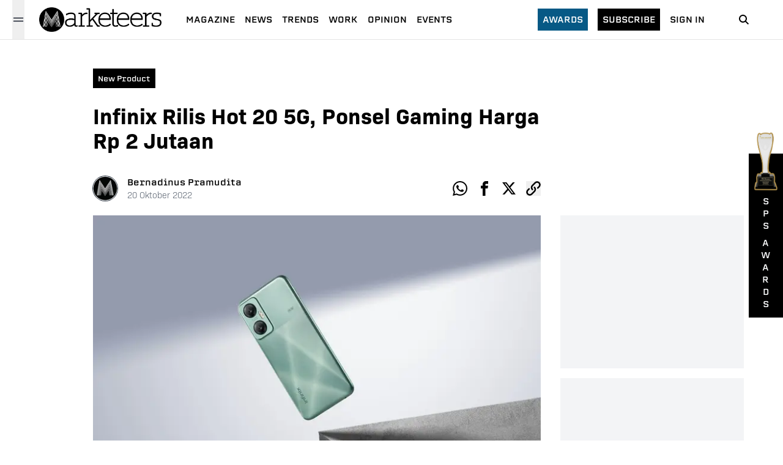

--- FILE ---
content_type: text/html; charset=utf-8
request_url: https://www.google.com/recaptcha/api2/aframe
body_size: 184
content:
<!DOCTYPE HTML><html><head><meta http-equiv="content-type" content="text/html; charset=UTF-8"></head><body><script nonce="v7Qfn5F1iU90mLiquDXB8g">/** Anti-fraud and anti-abuse applications only. See google.com/recaptcha */ try{var clients={'sodar':'https://pagead2.googlesyndication.com/pagead/sodar?'};window.addEventListener("message",function(a){try{if(a.source===window.parent){var b=JSON.parse(a.data);var c=clients[b['id']];if(c){var d=document.createElement('img');d.src=c+b['params']+'&rc='+(localStorage.getItem("rc::a")?sessionStorage.getItem("rc::b"):"");window.document.body.appendChild(d);sessionStorage.setItem("rc::e",parseInt(sessionStorage.getItem("rc::e")||0)+1);localStorage.setItem("rc::h",'1769263200334');}}}catch(b){}});window.parent.postMessage("_grecaptcha_ready", "*");}catch(b){}</script></body></html>

--- FILE ---
content_type: application/javascript; charset=UTF-8
request_url: https://www.marketeers.com/_next/static/chunks/3190.a032951b69dced7f.js
body_size: 1220
content:
"use strict";(self.webpackChunk_N_E=self.webpackChunk_N_E||[]).push([[3190],{3190:function(e,t,s){s.r(t);var a=s(5893),n=s(7294);t.default=()=>{let[e,t]=(0,n.useState)(""),[s,r]=(0,n.useState)(""),[l,o]=(0,n.useState)(!0),[i,c]=(0,n.useState)(!1),m=async e=>{e.preventDefault();let s=document.querySelector("form"),a=new FormData(s);await fetch("https://84078054.sibforms.com/serve/[base64]",{method:"POST",body:a,mode:"no-cors"}).then(e=>{r("Thank You For Subscribing"),t("")}).catch(e=>{r("There was an error submitting the form"),t("")})};return(0,n.useEffect)(()=>{function e(){let e=window.pageYOffset||document.documentElement.scrollTop,t=window.innerHeight;e>.2*t?c(!0):c(!1)}return window.addEventListener("scroll",e),()=>{window.removeEventListener("scroll",e)}},[]),(0,a.jsx)(a.Fragment,{children:l?i&&(0,a.jsxs)("div",{className:"fixed bottom-0 left-0 right-0 z-[39] ",children:[(0,a.jsx)("button",{className:"close-btn-newsletter",role:"presentation",onClick:()=>o(!1),children:(0,a.jsx)("svg",{xmlns:"http://www.w3.org/2000/svg",viewBox:"0 0 32 32",className:"w-3 h-3",children:(0,a.jsx)("path",{d:"M31.708 25.708c-0-0-0-0-0-0l-9.708-9.708 9.708-9.708c0-0 0-0 0-0 0.105-0.105 0.18-0.227 0.229-0.357 0.133-0.356 0.057-0.771-0.229-1.057l-4.586-4.586c-0.286-0.286-0.702-0.361-1.057-0.229-0.13 0.048-0.252 0.124-0.357 0.228 0 0-0 0-0 0l-9.708 9.708-9.708-9.708c-0-0-0-0-0-0-0.105-0.104-0.227-0.18-0.357-0.228-0.356-0.133-0.771-0.057-1.057 0.229l-4.586 4.586c-0.286 0.286-0.361 0.702-0.229 1.057 0.049 0.13 0.124 0.252 0.229 0.357 0 0 0 0 0 0l9.708 9.708-9.708 9.708c-0 0-0 0-0 0-0.104 0.105-0.18 0.227-0.229 0.357-0.133 0.355-0.057 0.771 0.229 1.057l4.586 4.586c0.286 0.286 0.702 0.361 1.057 0.229 0.13-0.049 0.252-0.124 0.357-0.229 0-0 0-0 0-0l9.708-9.708 9.708 9.708c0 0 0 0 0 0 0.105 0.105 0.227 0.18 0.357 0.229 0.356 0.133 0.771 0.057 1.057-0.229l4.586-4.586c0.286-0.286 0.362-0.702 0.229-1.057-0.049-0.13-0.124-0.252-0.229-0.357z"})})}),(0,a.jsx)("div",{className:"bg-slate-300 h-auto px-6 pt-4 pb-1 ",children:(0,a.jsxs)("div",{className:"sm:max-w-2xl mx-auto ",children:[(0,a.jsxs)("div",{className:'sm:text-center text-left sm:text-base text-sm font-["bio-sans"] font-semibold',children:["Daftar ke Newsletter Marketeers ",(0,a.jsx)("br",{})," untuk mendapatkan kumpulan insight terbaik setiap minggunya.",(0,a.jsx)("br",{})]}),(0,a.jsx)("form",{action:"https://84078054.sibforms.com/serve/[base64]",className:"my-4",id:"sib-form",onSubmit:m,children:(0,a.jsxs)("div",{className:"flex items-stretch",children:[(0,a.jsx)("input",{name:"EMAIL",type:"email",value:e,onChange:e=>{t(e.target.value)},className:"bg-gray-50  dark:bg-gray-800 focus:outline-none sm:text-base text-sm font-['bio-sans']  text-gray-800 dark:text-white py-2 px-4 sm:py-2 w-full border border-transparent",placeholder:"Email Anda"}),(0,a.jsx)("button",{type:"submit",className:"w-52 font-['bio-sans']  hover:bg-gray-900 bg-black sm:text-base text-sm font-medium text-white p-1 sm:p-2 capitalize ",children:"Daftar"})]})}),(0,a.jsx)("div",{className:"text-sm text-green-600 font-semibold text-center capitalize",children:s})]})})]}):null})}}}]);

--- FILE ---
content_type: application/javascript; charset=UTF-8
request_url: https://www.marketeers.com/_next/static/chunks/pages/search-67d94f77ffb0181b.js
body_size: 4688
content:
(self.webpackChunk_N_E=self.webpackChunk_N_E||[]).push([[9603,3190,1261,8121,6431,3297,6249,8104,6495,6356,4570,6103],{2774:function(e,t,s){(window.__NEXT_P=window.__NEXT_P||[]).push(["/search",function(){return s(5706)}])},6495:function(e,t,s){"use strict";s.r(t);var a=s(5893);s(7294),t.default=()=>(0,a.jsx)("div",{className:"w-[980px] h-[260px] bg-gray-100 hidden lg:flex lg:items-center lg:justify-center",children:(0,a.jsx)("iframe",{id:"aba21857",name:"aba21857",src:"https://ads.marketeers.com/www/delivery/afr.php?zoneid=1&cb=INSERT_RANDOM_NUMBER_HERE",frameBorder:"0",scrolling:"no",width:"970",height:"250",title:"top advertise homepage marketeers",loading:"lazy"})})},6356:function(e,t,s){"use strict";s.r(t);var a=s(5893);s(7294),t.default=()=>(0,a.jsx)("div",{className:"w-full h-[110px] bg-gray-100 lg:hidden flex items-center justify-center",children:(0,a.jsx)("iframe",{id:"a7a16d1d",name:"a7a16d1d",src:"https://ads.marketeers.com/www/delivery/afr.php?zoneid=2&cb=INSERT_RANDOM_NUMBER_HERE",frameBorder:"0",scrolling:"no",width:"320",height:"100",title:"top advertise homepage marketeers",loading:"lazy"})})},4570:function(e,t,s){"use strict";s.r(t);var a=s(5893),r=s(7294);t.default=e=>{let{action:t}=e,[s,i]=(0,r.useState)(!1),[n,l]=(0,r.useState)(!1),[d,c]=(0,r.useState)(!1),o=[{id:"a30cca4e",src:"https://ads.marketeers.com/www/delivery/afr.php?zoneid=17&amp;cb=INSERT_RANDOM_NUMBER_HERE"},{id:"a6b5dd8d",src:"https://ads.marketeers.com/www/delivery/afr.php?zoneid=28&amp;cb=INSERT_RANDOM_NUMBER_HERE"}],m=[{id:"a3349b18",src:"https://ads.marketeers.com/www/delivery/afr.php?zoneid=18&amp;cb=INSERT_RANDOM_NUMBER_HERE"},{id:"af672f6b",src:"https://ads.marketeers.com/www/delivery/afr.php?zoneid=29&amp;cb=INSERT_RANDOM_NUMBER_HERE"}],[h,f]=(0,r.useState)(o[0]),[x,u]=(0,r.useState)(m[0]);return((0,r.useEffect)(()=>{let e=Math.floor(Math.random()*o.length),t=Math.floor(Math.random()*m.length);f(o[e]),u(m[t])},[]),(0,r.useEffect)(()=>{let e;function t(e){i(e.matches)}return i((e=window.matchMedia("(min-width: 700px)")).matches),e.addEventListener("change",t),function(){e.removeEventListener("change",t)}},[]),(0,r.useEffect)(()=>{let e=setTimeout(()=>l(!0),3e3);return()=>clearTimeout(e)},[]),!n||d)?null:(0,a.jsx)("div",{className:"modal-login-container show-modal-login transition-all ",onClick:()=>c(!0),children:(0,a.jsx)("div",{className:" h-full fixed inset-0 flex justify-center items-center",children:(0,a.jsxs)("div",{className:"lg:px-0 px-0 py-12 relative sm:max-w-lg max-w-[22rem] w-full",children:[(0,a.jsx)("button",{className:"bg-transparent absolute z-[4] lg:-top-2 -top-0 right-0 rounded-full flex-none flex justify-center items-center border border-gray-50 text-gray-50 font-semibold md:h-10 md:w-10 h-8 w-8","aria-label":"close-popup",onClick:e=>{e.stopPropagation(),c(!0)},children:(0,a.jsx)("svg",{xmlns:"http://www.w3.org/2000/svg",fill:"none",viewBox:"0 0 24 24",strokeWidth:1.5,stroke:"currentColor",className:"md:w-7 md:h-7 w-6 h-6",children:(0,a.jsx)("path",{strokeLinecap:"round",strokeLinejoin:"round",d:"M6 18 18 6M6 6l12 12"})})}),(0,a.jsx)("div",{className:"rounded-xl mx-auto sm:max-w-lg max-w-[22rem] bg-cover relative overflow-hidden z-0 bg-gray-300 slide-to-up before:content-[''] before:absolute before:top-0 before:left-0 before:z-[1] before:w-full before:h-full",children:(0,a.jsx)("div",{className:"relative z-10",children:(0,a.jsx)("div",{className:"max-h-screen",children:s?(0,a.jsx)("div",{className:" hidden md:flex lg:items-center",children:(0,a.jsx)("iframe",{id:h.id,name:h.id,src:h.src,frameBorder:"0",scrolling:"no",width:"512",height:"512",title:"popup banner advertise marketeers"})}):(0,a.jsx)("div",{className:"md:hidden flex items-center",children:(0,a.jsx)("iframe",{id:x.id,name:x.id,src:x.src,frameBorder:"0",scrolling:"no",width:"352",height:"350",title:"popup banner advertise marketeers"})})})})})]})})})}},1261:function(e,t,s){"use strict";s.r(t);var a=s(5893);t.default=()=>(0,a.jsxs)(a.Fragment,{children:[(0,a.jsxs)("div",{className:"",children:[(0,a.jsx)("div",{className:"adsMarketeers ml-auto",children:(0,a.jsx)("iframe",{id:"a6f20701",name:"a6f20701",src:"https://ads.marketeers.com/www/delivery/afr.php?zoneid=8&cb=INSERT_RANDOM_NUMBER_HERE",frameBorder:"0",scrolling:"no",width:"300",height:"250",title:"aside advertise first homepage marketeers",loading:"lazy"})}),(0,a.jsx)("div",{className:"adsMarketeers mt-4 ml-auto",children:(0,a.jsx)("iframe",{id:"a1db67bb",name:"a1db67bb",src:"https://ads.marketeers.com/www/delivery/afr.php?zoneid=9&cb=INSERT_RANDOM_NUMBER_HERE",frameBorder:"0",scrolling:"no",width:"300",height:"250",title:"aside advertise seconds homepage marketeers",loading:"lazy"})})]}),(0,a.jsxs)("div",{className:"sticky top-20 mb-36",children:[(0,a.jsx)("div",{className:"adsMarketeers mt-4 ml-auto",children:(0,a.jsx)("iframe",{id:"a869dd99",name:"a869dd99",src:"https://ads.marketeers.com/www/delivery/afr.php?zoneid=10&cb=INSERT_RANDOM_NUMBER_HERE",frameBorder:"0",scrolling:"no",width:"300",height:"250",title:"aside advertise third homepage marketeers",loading:"lazy"})}),(0,a.jsx)("div",{className:"adsMarketeers mt-4 ml-auto",children:(0,a.jsx)("iframe",{id:"ace7570b",name:"ace7570b",src:"https://ads.marketeers.com/www/delivery/afr.php?zoneid=14&cb=INSERT_RANDOM_NUMBER_HERE",frameBorder:"0",scrolling:"no",width:"300",height:"250",title:"aside advertise four homepage marketeers",loading:"lazy"})}),(0,a.jsx)("div",{className:"adsMarketeers mt-4 ml-auto",children:(0,a.jsx)("iframe",{id:"a614e1d4",name:"a614e1d4",src:"https://ads.marketeers.com/www/delivery/afr.php?zoneid=19&cb=INSERT_RANDOM_NUMBER_HERE",frameBorder:"0",scrolling:"no",width:"300",height:"250",title:"aside advertise five homepage marketeers",loading:"lazy"})})]})]})},6103:function(e,t,s){"use strict";s.r(t);var a=s(5893),r=s(7294);t.default=()=>{let[e,t]=(0,r.useState)(!1);return(0,r.useEffect)(()=>{let e=setTimeout(()=>{t(!0)},2e3);return()=>clearTimeout(e)},[]),(0,a.jsx)(a.Fragment,{children:(0,a.jsxs)("div",{className:"sticky top-24 mb-36 mt-0",children:[(0,a.jsx)("div",{className:" ml-auto bg-gray-100 flex flex-col items-center justify-center w-[300px] h-[250px]",children:e&&(0,a.jsx)("iframe",{id:"ae6696e1",name:"ae6696e1",src:"https://ads.marketeers.com/www/delivery/afr.php?zoneid=12&cb=INSERT_RANDOM_NUMBER_HERE",frameBorder:"0",scrolling:"no",width:"300",height:"250",title:"right banner advertise marketeers first",loading:"lazy"})}),(0,a.jsx)("div",{className:"ml-auto bg-gray-100 flex flex-col items-center justify-center mt-4 w-[300px] h-[250px]",children:e&&(0,a.jsx)("iframe",{id:"a5d1c700",name:"a5d1c700",src:"https://ads.marketeers.com/www/delivery/afr.php?zoneid=13&cb=INSERT_RANDOM_NUMBER_HERE",frameBorder:"0",scrolling:"no",width:"300",height:"250",title:"right banner advertise marketeers seconds",loading:"lazy"})}),(0,a.jsx)("div",{className:"ml-auto bg-gray-100 flex flex-col items-center justify-center mt-4 w-[300px] h-[250px]",children:e&&(0,a.jsx)("iframe",{id:"a5d1c700",name:"a5d1c700",src:"https://ads.marketeers.com/www/delivery/afr.php?zoneid=26&cb=INSERT_RANDOM_NUMBER_HERE",frameBorder:"0",scrolling:"no",width:"300",height:"250",title:"right banner advertise marketeers seconds",loading:"lazy"})}),(0,a.jsx)("div",{className:"ml-auto bg-gray-100 flex flex-col items-center justify-center mt-4 w-[300px] h-[250px]",children:e&&(0,a.jsx)("iframe",{id:"a5d1c700",name:"a5d1c700",src:"https://ads.marketeers.com/www/delivery/afr.php?zoneid=27&cb=INSERT_RANDOM_NUMBER_HERE",frameBorder:"0",scrolling:"no",width:"300",height:"250",title:"right banner advertise marketeers seconds",loading:"lazy"})})]})})}},8121:function(e,t,s){"use strict";s.r(t);var a=s(5893);s(7294),t.default=()=>(0,a.jsx)("div",{className:"w-[980px] h-[260px] bg-gray-200 hidden lg:flex lg:items-center lg:justify-center",children:(0,a.jsx)("iframe",{id:"a9b3b105",name:"a9b3b105",src:"https://ads.marketeers.com/www/delivery/afr.php?zoneid=4&cb=INSERT_RANDOM_NUMBER_HERE",frameBorder:"0",scrolling:"no",width:"970",height:"250",title:"middle advertise seconds marketeers",loading:"lazy"})})},6431:function(e,t,s){"use strict";s.r(t);var a=s(5893);s(7294),t.default=()=>(0,a.jsx)("div",{className:"w-full h-[110px] bg-gray-100 lg:hidden flex items-center justify-center",children:(0,a.jsx)("iframe",{id:"a3360973",name:"a3360973",src:"https://ads.marketeers.com/www/delivery/afr.php?zoneid=5&cb=INSERT_RANDOM_NUMBER_HERE",frameBorder:"0",scrolling:"no",width:"320",height:"100",title:"middle advertise marketeers",loading:"lazy"})})},8104:function(e,t,s){"use strict";s.r(t);var a=s(5893),r=s(7294);t.default=e=>{let{children:t}=e,[s,i]=(0,r.useState)(!1),[n,l]=(0,r.useState)(!1);return(0,r.useEffect)(()=>{let e=setTimeout(()=>{i(!0)},3e3);return()=>clearTimeout(e)},[]),(0,r.useEffect)(()=>{let e;function t(e){l(e.matches)}return l((e=window.matchMedia("(min-width: 700px)")).matches),e.addEventListener("change",t),function(){e.removeEventListener("change",t)}},[]),(0,a.jsx)(a.Fragment,{children:n?null:(0,a.jsx)("div",{className:"bg-gray-200 my-10 -mx-[24px] sm:-mx-[0] sm:hidden",children:(0,a.jsxs)("div",{className:"w-full min-h-[250px] pb-3 flex flex-col items-center justify-center",children:[(0,a.jsx)("div",{children:(0,a.jsx)("span",{className:"text-gray-400 text-xs",children:"Advertisement"})}),(0,a.jsx)("div",{children:s&&t})]})})})}},3297:function(e,t,s){"use strict";s.r(t);var a=s(5893);s(7294),t.default=()=>(0,a.jsx)("div",{className:"w-[980px] h-[260px] bg-gray-200 hidden lg:flex lg:items-center lg:justify-center",children:(0,a.jsx)("iframe",{id:"a67f4d24",name:"a67f4d24",src:"https://ads.marketeers.com/www/delivery/afr.php?zoneid=6&cb=INSERT_RANDOM_NUMBER_HERE",frameBorder:"0",scrolling:"no",width:"970",height:"250",title:"middle advertise seconds marketeers",loading:"lazy"})})},6249:function(e,t,s){"use strict";s.r(t);var a=s(5893);s(7294),t.default=()=>(0,a.jsx)("div",{className:"w-full h-[110px] bg-gray-100 lg:hidden flex items-center justify-center",children:(0,a.jsx)("iframe",{id:"a22b8f23",name:"a22b8f23",src:"https://ads.marketeers.com/www/delivery/afr.php?zoneid=7&cb=INSERT_RANDOM_NUMBER_HERE",frameBorder:"0",scrolling:"no",width:"320",height:"100",title:"middle advertise seconds marketeers",loading:"lazy"})})},3190:function(e,t,s){"use strict";s.r(t);var a=s(5893),r=s(7294);t.default=()=>{let[e,t]=(0,r.useState)(""),[s,i]=(0,r.useState)(""),[n,l]=(0,r.useState)(!0),[d,c]=(0,r.useState)(!1),o=async e=>{e.preventDefault();let s=document.querySelector("form"),a=new FormData(s);await fetch("https://84078054.sibforms.com/serve/[base64]",{method:"POST",body:a,mode:"no-cors"}).then(e=>{i("Thank You For Subscribing"),t("")}).catch(e=>{i("There was an error submitting the form"),t("")})};return(0,r.useEffect)(()=>{function e(){let e=window.pageYOffset||document.documentElement.scrollTop,t=window.innerHeight;e>.2*t?c(!0):c(!1)}return window.addEventListener("scroll",e),()=>{window.removeEventListener("scroll",e)}},[]),(0,a.jsx)(a.Fragment,{children:n?d&&(0,a.jsxs)("div",{className:"fixed bottom-0 left-0 right-0 z-[39] ",children:[(0,a.jsx)("button",{className:"close-btn-newsletter",role:"presentation",onClick:()=>l(!1),children:(0,a.jsx)("svg",{xmlns:"http://www.w3.org/2000/svg",viewBox:"0 0 32 32",className:"w-3 h-3",children:(0,a.jsx)("path",{d:"M31.708 25.708c-0-0-0-0-0-0l-9.708-9.708 9.708-9.708c0-0 0-0 0-0 0.105-0.105 0.18-0.227 0.229-0.357 0.133-0.356 0.057-0.771-0.229-1.057l-4.586-4.586c-0.286-0.286-0.702-0.361-1.057-0.229-0.13 0.048-0.252 0.124-0.357 0.228 0 0-0 0-0 0l-9.708 9.708-9.708-9.708c-0-0-0-0-0-0-0.105-0.104-0.227-0.18-0.357-0.228-0.356-0.133-0.771-0.057-1.057 0.229l-4.586 4.586c-0.286 0.286-0.361 0.702-0.229 1.057 0.049 0.13 0.124 0.252 0.229 0.357 0 0 0 0 0 0l9.708 9.708-9.708 9.708c-0 0-0 0-0 0-0.104 0.105-0.18 0.227-0.229 0.357-0.133 0.355-0.057 0.771 0.229 1.057l4.586 4.586c0.286 0.286 0.702 0.361 1.057 0.229 0.13-0.049 0.252-0.124 0.357-0.229 0-0 0-0 0-0l9.708-9.708 9.708 9.708c0 0 0 0 0 0 0.105 0.105 0.227 0.18 0.357 0.229 0.356 0.133 0.771 0.057 1.057-0.229l4.586-4.586c0.286-0.286 0.362-0.702 0.229-1.057-0.049-0.13-0.124-0.252-0.229-0.357z"})})}),(0,a.jsx)("div",{className:"bg-slate-300 h-auto px-6 pt-4 pb-1 ",children:(0,a.jsxs)("div",{className:"sm:max-w-2xl mx-auto ",children:[(0,a.jsxs)("div",{className:'sm:text-center text-left sm:text-base text-sm font-["bio-sans"] font-semibold',children:["Daftar ke Newsletter Marketeers ",(0,a.jsx)("br",{})," untuk mendapatkan kumpulan insight terbaik setiap minggunya.",(0,a.jsx)("br",{})]}),(0,a.jsx)("form",{action:"https://84078054.sibforms.com/serve/[base64]",className:"my-4",id:"sib-form",onSubmit:o,children:(0,a.jsxs)("div",{className:"flex items-stretch",children:[(0,a.jsx)("input",{name:"EMAIL",type:"email",value:e,onChange:e=>{t(e.target.value)},className:"bg-gray-50  dark:bg-gray-800 focus:outline-none sm:text-base text-sm font-['bio-sans']  text-gray-800 dark:text-white py-2 px-4 sm:py-2 w-full border border-transparent",placeholder:"Email Anda"}),(0,a.jsx)("button",{type:"submit",className:"w-52 font-['bio-sans']  hover:bg-gray-900 bg-black sm:text-base text-sm font-medium text-white p-1 sm:p-2 capitalize ",children:"Daftar"})]})}),(0,a.jsx)("div",{className:"text-sm text-green-600 font-semibold text-center capitalize",children:s})]})})]}):null})}},5706:function(e,t,s){"use strict";s.r(t),s.d(t,{default:function(){return u}});var a=s(5893),r=s(7294),i=s(1163),n=s(9008),l=s.n(n),d=s(5859),c=s(3567),o=s(9777),m=e=>{let{searchQuery:t,setSearchQuery:s,handleSearchFormSubmit:r,cariLagi:i,handleParamsSearch:n}=e;return(0,a.jsx)(a.Fragment,{children:(0,a.jsx)("form",{onSubmit:r,children:(0,a.jsxs)("div",{className:"flex items-center w-full my-12",children:[(0,a.jsxs)("div",{className:"flex items-center w-full relative",children:[(0,a.jsx)("input",{type:"text",className:"border-none w-full outline-none pr-4 pl-10 py-4 bg-gray-100 text-base focus:outline-none focus:border-none transition-all",placeholder:"Enter keywords here",value:t,onChange:n,name:"q"}),(0,a.jsx)("div",{className:"border-none bg-transparent absolute top-3 left-2",children:(0,a.jsxs)("svg",{className:"icon icon-search",focusable:"false",viewBox:"0 0 32 32",width:"32",height:"32",xmlns:"http://www.w3.org/2000/svg","data-testid":"iconSearch",children:[(0,a.jsx)("title",{children:"Search"}),(0,a.jsx)("path",{d:"M14.5 10a4.5 4.5 0 1 0 0 9 4.5 4.5 0 0 0 0-9zm5.249 8.335l4.458 4.458-1.414 1.414-4.458-4.458a6.5 6.5 0 1 1 1.414-1.414z",fillRule:"nonzero"})]})})]}),(0,a.jsx)("button",{type:"submit",className:"bg-black px-4 py-4 text-white uppercase font-['erbaum'] text-sm hover:bg-sky-900 transition-all",children:"Search"})]})})})};s(3190);var h=s(2517),f=s(5589);s(6495),s(6356),s(8121),s(6431),s(3297),s(6249);var x=s(1261);s(8104),s(6103),s(4570);var u=()=>{let e=(0,i.useRouter)(),[t,s]=(0,r.useState)(""),[n,u]=(0,r.useState)(""),[p,g]=(0,r.useState)({}),[w,b]=(0,r.useState)(!1);(0,r.useEffect)(()=>{e.query.q&&s(e.query.q)},[e.query.q]);let[v,{data:y,loading:j,error:N}]=(0,d.t)(c.u_,{notifyOnNetworkStatusChange:!0,fetchPolicy:"network-only"});return(0,r.useEffect)(()=>{(null==y?void 0:y.posts)&&(g(y.posts),b(!0))},[y]),(0,r.useEffect)(()=>{N&&u(N.message||"Something went wrong")},[N]),(0,r.useEffect)(()=>{e.query.q&&v({variables:{first:10,after:null,query:e.query.q}})},[e.query.q,v]),(0,a.jsxs)(o.Z,{children:[(0,a.jsxs)(l(),{children:[(0,a.jsx)("link",{rel:"canonical",href:"https://www.marketeers.com/search/"}),(0,a.jsx)("title",{children:"Search | Marketeers - Majalah Bisnis, Marketing, dan Entrepreneurship Online"}),(0,a.jsx)("meta",{name:"description",content:"Marketeers is Indonesia’s next-gen business media. Our print and digital content is a unique mix of insightful stories and progressive design. We also enlighten readers with flagship events, community clubs, and masterclasses blending thought-provoking speakers and engaging experiences"}),(0,a.jsx)("meta",{name:"googlebot",content:"index,follow"}),(0,a.jsx)("meta",{name:"robots",content:"index, follow"}),(0,a.jsx)("meta",{property:"og:site_name",content:"www.marketeers.com"}),(0,a.jsx)("meta",{property:"og:creator",content:"marketeers"}),(0,a.jsx)("meta",{property:"og:image:width",content:"200"}),(0,a.jsx)("meta",{property:"og:image:height",content:"200"}),(0,a.jsx)("meta",{property:"og:locale",content:"id_ID"}),(0,a.jsx)("meta",{property:"og:title",content:"Search | Marketeers - Majalah Bisnis, Marketing, dan Entrepreneurs"}),(0,a.jsx)("meta",{property:"og:description",content:"Marketeers is Indonesia’s next-gen business media. Our print and digital content is a unique mix of insightful stories and progressive design. We also enlighten readers with flagship events, community clubs, and masterclasses blending thought-provoking speakers and engaging experiences"}),(0,a.jsx)("meta",{property:"og:type",content:"article"}),(0,a.jsx)("meta",{property:"og:image",content:"https://www.marketeers.com/logo.png"}),(0,a.jsx)("meta",{property:"og:url",content:"https://www.marketeers.com/search/"}),(0,a.jsx)("meta",{name:"twitter:card",content:"summary_large_image"}),(0,a.jsx)("meta",{name:"twitter:site",content:"@the_marketeers"}),(0,a.jsx)("meta",{name:"twitter:creator",content:"@the_marketeers"}),(0,a.jsx)("meta",{name:"twitter:title",content:"Search | Majalah Bisnis, Marketing, dan Entrepreneurship Online"}),(0,a.jsx)("meta",{name:"twitter:description",content:"Marketeers is Indonesia’s next-gen business media. Our print and digital content is a unique mix of insightful stories and progressive design. We also enlighten readers with flagship events, community clubs, and masterclasses blending thought-provoking speakers and engaging experiences"}),(0,a.jsx)("meta",{name:"twitter:image",content:"https://www.marketeers.com/logo.png"})]}),(0,a.jsxs)("div",{className:"w-full lg:max-w-7xl mx-auto px-6 mt-12",children:[(0,a.jsx)("h1",{className:'sm:text-5xl text-3xl font-["erbaum"] font-semibold capitalize mt-8 mb-4 sm:mb-12',children:"Search articles"}),(0,a.jsxs)("div",{className:"pb-12",children:[(0,a.jsx)(m,{searchQuery:t,handleSearchFormSubmit:s=>{if(s.preventDefault(),b(!1),!t||""===t.trim()){u("Please enter text to search"),g({});return}e.push({pathname:"/search",query:{q:t}}),u(""),v({variables:{first:10,after:null,query:t}})},handleParamsSearch:e=>s(e.target.value)}),(0,a.jsx)("div",{className:"flex justify-between items-center border-t-2 border-gray-900",children:(0,a.jsx)("h2",{className:"text-white uppercase text-xs md:font-semibold bg-black px-3 py-2 font-['erbaum']",children:"SEARCH RESULTS"})}),(0,a.jsxs)("div",{className:"flex py-5",children:[(0,a.jsxs)("div",{className:"w-full lg:w-8/12 flex flex-col",children:[j?(0,a.jsx)(h.Z,{}):null,!1===w?(0,a.jsx)("div",{className:"my-8 sm:text-3xl text-2xl font-bold capitalize  ".concat(j?"hidden":"block"),children:(0,a.jsx)("h2",{className:"text-gray-500",children:"Please enter keywords in search box"})}):0===p.edges.length?(0,a.jsx)("div",{className:"my-8 sm:text-3xl text-2xl font-bold  ".concat(j?"hidden":"block"),children:(0,a.jsx)("h2",{className:"text-gray-500",children:"Maaf Article yang anda cari tidak ada, silakan cari dengan kata kunci lain."})}):(0,a.jsx)(f.XI,{posts:p,searchQuery:t})]}),(0,a.jsx)("aside",{className:"w-4/12 pt-2 hidden lg:block",children:(0,a.jsx)(x.default,{})})]})]})]})]})}}},function(e){e.O(0,[3049,9755,6066,6715,5859,5935,5154,3567,7112,9312,5589,9774,2888,179],function(){return e(e.s=2774)}),_N_E=e.O()}]);